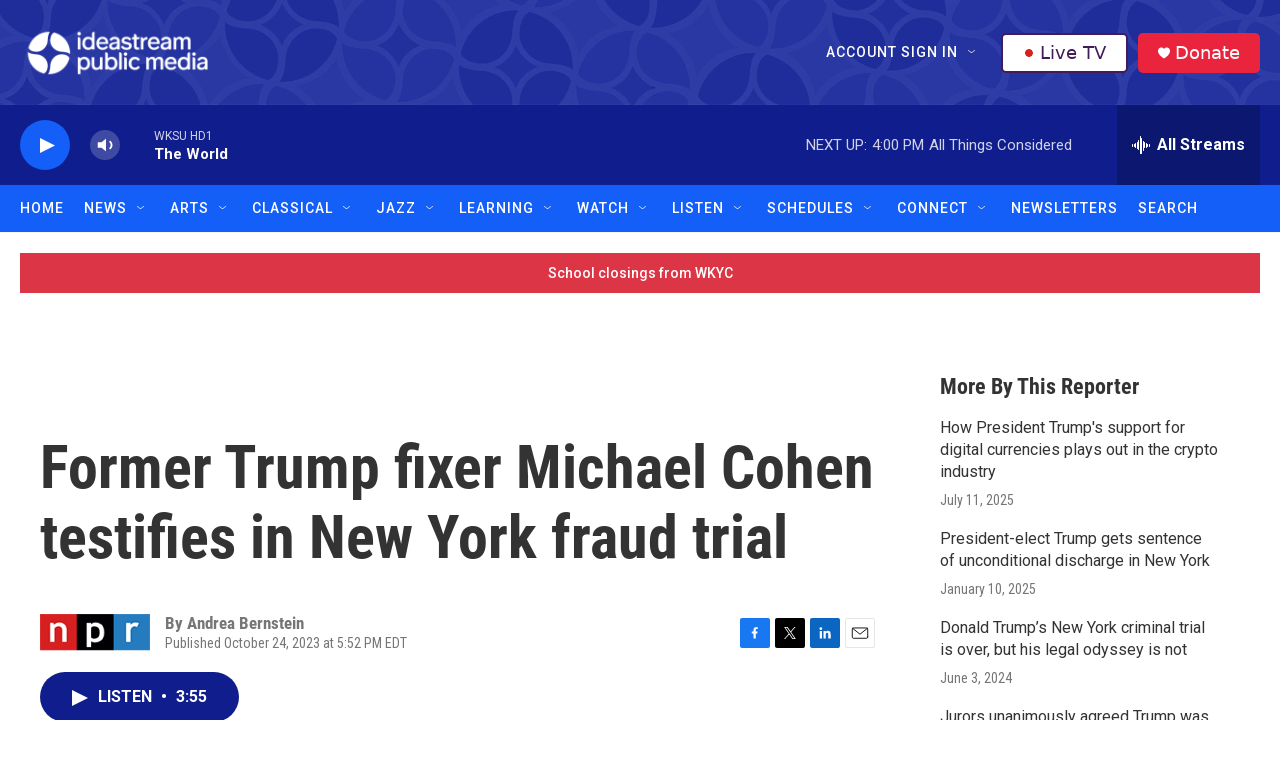

--- FILE ---
content_type: text/html; charset=utf-8
request_url: https://www.google.com/recaptcha/api2/aframe
body_size: 182
content:
<!DOCTYPE HTML><html><head><meta http-equiv="content-type" content="text/html; charset=UTF-8"></head><body><script nonce="GtF-K9-p9ARbOsHktAJc6g">/** Anti-fraud and anti-abuse applications only. See google.com/recaptcha */ try{var clients={'sodar':'https://pagead2.googlesyndication.com/pagead/sodar?'};window.addEventListener("message",function(a){try{if(a.source===window.parent){var b=JSON.parse(a.data);var c=clients[b['id']];if(c){var d=document.createElement('img');d.src=c+b['params']+'&rc='+(localStorage.getItem("rc::a")?sessionStorage.getItem("rc::b"):"");window.document.body.appendChild(d);sessionStorage.setItem("rc::e",parseInt(sessionStorage.getItem("rc::e")||0)+1);localStorage.setItem("rc::h",'1768853298993');}}}catch(b){}});window.parent.postMessage("_grecaptcha_ready", "*");}catch(b){}</script></body></html>

--- FILE ---
content_type: text/css
request_url: https://tags.srv.stackadapt.com/sa.css
body_size: -11
content:
:root {
    --sa-uid: '0-2383314f-4dd0-575f-4894-ccb0bd1a43f6';
}